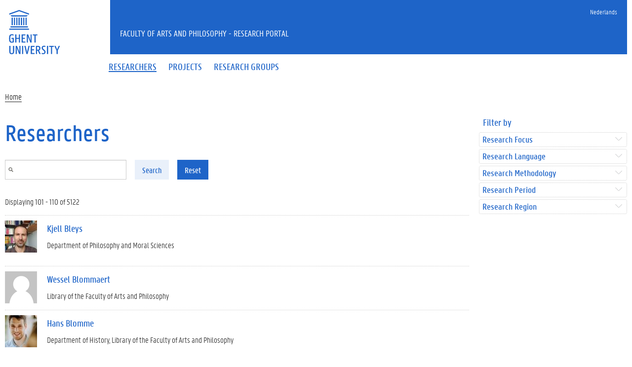

--- FILE ---
content_type: text/css
request_url: https://research.flw.ugent.be/sites/default/files/css/css_d_WCpnQ4Y51hcXF7DrCvKk9TLezPgm0eMEpk2CJ-WM4.css
body_size: 169
content:
.ds-2col > .group-left{float:left;width:50%;}.ds-2col > .group-right{float:left;width:50%;}
.mceEditor td.mceIframeContainer iframe{min-height:350px !important;}.mceEditor > table{height:auto !important;width:900px !important;}div.cke{max-width:900px;}div.cke_contents{min-height:200px;}.form-item .form-item{padding:0px !important;}table.field-multiple-table tbody{border-top:1px solid #bebfb9 !important;border-bottom:1px solid #bebfb9 !important;}form table.field-multiple-table thead tr th{border:0px !important;background-color:white !important;text-transform:none;}table.field-multiple-table{border:0px !important;}table.field-multiple-table > tbody > tr > td div.form-item label{}table.field-multiple-table > tbody > tr > td div.form-item.form-type-link-field div.form-item label{display:block}table.field-multiple-table td.field-multiple-drag{vertical-align:baseline;}table.field-multiple-table > tbody > tr > td div.form-item div.description{display:none}div.field-widget-entityreference-autocomplete{position:relative;}div.form-type-link-field div.link-field-title div.description{display:none}fieldset fieldset fieldset{background-color:#fff !important;border:none;}table{}div.tabledrag-toggle-weight-wrapper{position:absolute;right:0px;}div.form-item{position:relative;}
